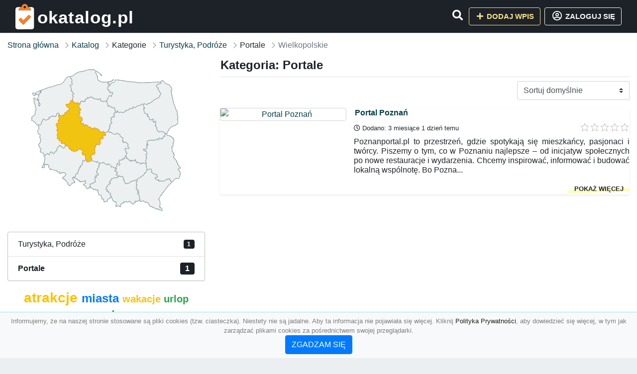

--- FILE ---
content_type: text/html; charset=UTF-8
request_url: https://okatalog.pl/kategoria/portale-1/wielkopolskie
body_size: 4725
content:
<!DOCTYPE html><html lang="pl"><head> <title>Kategoria: Portale - Wielkopolskie - Baza firm i wyszukiwarka 🔑 okatalog.pl – Katalog SEO</title> <meta charset="utf-8"> <meta name="viewport" content="width=device-width, initial-scale=1, shrink-to-fit=no"> <meta name="description" content="Kategoria: Portale. Wielkopolskie. 🔑 okatalog.pl"> <meta name="keywords" content="kategoria: portale, wielkopolskie"> <meta name="robots" content="index"> <meta name="robots" content="follow"> <meta property="og:title" content=""> <meta property="og:description" content=""> <meta property="og:type" content=""> <meta property="og:image" content=""> <meta property="og:url" content="https://okatalog.pl/kategoria/portale-1/wielkopolskie"> <meta name="csrf-token" content="NgxbfdMLAFtKcJvOfITz33l5fCCteintl1LStdRw"> <link rel="icon" href="https://cdn.alg.pl/katalog/logo/okatalog.pl-logo.svg" type="image/svg+xml"> <link rel="canonical" href="https://okatalog.pl/kategoria/portale-1/wielkopolskie"> <link rel="shortcut icon" href="https://cdn.alg.pl/katalog/logo/okatalog.pl-icon.svg" type="image/svg+xml"> <link href="/css/vendor/idir/vendor/vendor.css?id=5a2312ffa70ce71a18e8" rel="stylesheet"> <link href="/css/vendor/idir/web/web.css?id=79c284bce23f0aee91e9" rel="stylesheet"> <link href="https://okatalog.pl/css/custom/web/web.css" rel="stylesheet"> <script src="/js/vendor/idir/vendor/vendor.js?id=c2e349085f1bd9882aa1" defer></script> <script src="/js/vendor/idir/web/web.js?id=27da2bcd56683041c903" defer></script> <script src="https://okatalog.pl/js/custom/web/web.js" defer></script> <link href="https://fonts.googleapis.com/css2?family=Material+Icons" rel="stylesheet"><link href="https://fonts.googleapis.com/css2?family=Material+Icons+Outlined" rel="stylesheet"><link href="https://fonts.googleapis.com/css2?family=Material+Icons+Round" rel="stylesheet"><link href="https://fonts.googleapis.com/css2?family=Material+Icons+Sharp" rel="stylesheet"><link href="https://fonts.googleapis.com/css2?family=Material+Icons+Two+Tone" rel="stylesheet"> </head><body> <nav class="navbar bd-okatalog.pl menu navbar-expand-md navbar-light fixed-top border-bottom"> <div class="container"> <div class="d-flex flex-grow-1 navbar-search pr-3 pr-md-0"> <div id="navbarLogo" class="flex-grow-1 mr-2"> <a href="/" class="navbar-brand" title="Baza firm i wyszukiwarka 🔑 okatalog.pl – Katalog SEO" alt="okatalog.pl" title="okatalog.pl"> <img src="https://cdn.alg.pl/katalog/logo/okatalog.pl-logo.svg" class="pb-3 logo logo-okatalog.pl" alt="okatalog.pl" title="Baza firm i wyszukiwarka 🔑 okatalog.pl – Katalog SEO"> <span class="domena-okatalog.pl">okatalog.pl</span> </a></div> <form id="searchForm" method="GET" action="https://okatalog.pl/search" class="my-auto w-100 hide search" > <div class="input-group"> <input id="typeahead" data-route="https://okatalog.pl/api/tags/index" type="text" name="search" class="form-control border-right-0" placeholder="Szukaj... (min 3 znaki)" value="" autocomplete="off" > <input type="hidden" name="source" value="dir"> <span class="input-group-append"> <button class="btn btn-outline-secondary border border-left-0" type="submit" disabled > <i class="fa fa-search lupka-okatalog.pl"></i> </button> </span> </div> </form> <div class="my-auto"> <ul class="navbar-nav"> <li class="nav-item d-sm-inline d-md-none ml-2"> <a href="#" class="nav-link search-toggler" role="button"> <i class="fa fa-lg fa-search lupka-okatalog.pl"></i></a> </li> </ul> </div> <a href="#" id="navbarToggle" class="my-auto navbar-toggler" role="button"> <span class="navbar-toggler-icon"></span></a> </div> <div class="navbar-collapse scroll collapse flex-grow-0 justify-content-end"> <ul class="navbar-nav pr-3 pr-md-0"> <li class="nav-item d-none d-md-inline mr-1"> <a href="#" class="nav-link search-toggler" role="button"> <i class="fa fa-lg fa-search lupka-okatalog.pl"></i></a> </li> <li class="nav-item mr-sm-0 mr-md-2 mb-2 mb-md-0"> <a class="btn btn-bd-download reg up " href="https://okatalog.pl/dodaj/1" role="button" ><i class="fas fa-fw fa-plus"></i> Dodaj wpis </a> </li> <li class="nav-item dropdown "> <a class="btn btn-outline-light up reg" href="https://okatalog.pl/login" role="button" title="Zaloguj się" ><i class="far fa-fw fa-lg fa-user-circle"></i> Zaloguj się </a> </li> </ul> </div> </div></nav><div class="menu-height"></div> <div class="content content-okatalog.pl"> <div class="container"> <nav aria-label="breadcrumb"> <ol class="breadcrumb bg-white px-0"> <li class="breadcrumb-item"> <a href="https://okatalog.pl" title="Strona główna" > Strona główna </a> </li> <li class="breadcrumb-item"> <a href="https://okatalog.pl/katalog" title="Katalog"> Katalog </a></li><li class="breadcrumb-item"> Kategorie</li> <li class="breadcrumb-item"> <a href="https://okatalog.pl/kategoria/turystyka-podroze/wielkopolskie" title="Turystyka, Podróże"> Turystyka, Podróże </a></li> <li class="breadcrumb-item"> Portale</li><li class="breadcrumb-item active" aria-current="page"> Wielkopolskie</li> </ol> </nav></div> <div class="container"> <div class="row"> <div class="col-md-8 order-sm-1 order-md-2"> <h1 class="h4 border-bottom pb-2"> <span class="text-success-okatalog.pl">Kategoria: Portale</span> </h1> <div id="filterContent"> <form data-route="https://okatalog.pl/kategoria/portale-1/wielkopolskie" id="filter"> <div class="d-flex position-relative"> <div class="form-group ml-auto"> <label class="sr-only" for="filterOrderBy"> Sortuj </label> <select class="form-control custom-select filter" name="filter[orderby]" id="filterOrderBy" > <option value=""> Sortuj domyślnie </option> <option value="created_at|desc" > data dodania malejąco </option> <option value="created_at|asc" > data dodania rosnąco </option> <option value="updated_at|desc" > data aktualizacji malejąco </option> <option value="updated_at|asc" > data aktualizacji rosnąco </option> <option value="title|desc" > tytuł malejąco </option> <option value="title|asc" > tytuł rosnąco </option> <option value="sum_rating|desc" > ocena malejąco </option> <option value="sum_rating|asc" > ocena rosnąco </option> <option value="click|desc" > kliknięcia malejąco </option> <option value="click|asc" > kliknięcia rosnąco </option> <option value="view|desc" > wyświetlenia malejąco </option> <option value="view|asc" > wyświetlenia rosnąco </option> </select> </div> </div></form> <div id="infinite-scroll"> <div class="mb-4 ramka-srebrny shadow-sm rounded"> <div class="row"> <div class="col-sm-4 text-center order-1"> <div> <a href="https://okatalog.pl/portal-poznan"><img src="https://api.pagepeeker.com/v2/thumbs.php?size=x&amp;code=4d4852e9ff&amp;url=https://poznanportal.pl" class="img-fluid border5 mx-auto d-block" alt="Portal Poznań"></a> <div class="kontener-dir-srebrny"> <div class="grupa-dir-srebrny outline-dir-srebrny"></div> </div> </div> </div> <div class="col-sm-8 pl-sm-0 mt-2 mt-sm-0 order-2 "> <h2 class="h6 tytuldir"> <a href="https://okatalog.pl/portal-poznan" title="Portal Poznań">Portal Poznań</a> </h2> <div class="d-flex mb-2 datadir border-srebrny"> <small class="mr-auto"> <i class="far fa-clock"></i> Dodano: 3 miesiące 1 dzień temu </small> <small class="ml-auto"> <input id="star-rating21491" name="star-rating21491" value="0.0000" data-stars="5" data-display-only="true" data-size="xs" class="rating-loading" data-language="pl"> </small> </div> <div class="text-break" style="word-break:break-word"> <p class="text-justify contentlink opis">Poznanportal.pl to przestrzeń, gdzie spotykają się mieszkańcy, pasjonaci i twórcy. Piszemy o tym, co w Poznaniu najlepsze – od inicjatyw społecznych po nowe restauracje i wydarzenia. Chcemy inspirować, informować i budować lokalną wspólnotę. Bo Pozna...</p><div class="row"><div class="col-auto mr-auto"></div><div class="col-auto"><a class="r-link rr-link text-underlined clink-srebrny" href="https://okatalog.pl/portal-poznan">pokaż więcej</a></div></div> </div> </div> </div> </div> <div class="d-flex flex-wrap" id="is-pagination"> <div class="text-left mr-auto mt-3"> </div> <div class="pagination-sm ml-auto mt-3"> </div> </div> </div> </div> </div> <div class="col-md-4 order-sm-2 order-md-1"> <div class="mb-3 tagis rounded"><div id="map-poland"> <ul class="poland" style="display:none"> <li class="pl1"> <a href="https://okatalog.pl/kategoria/portale-1/dolnoslaskie" class="" > Dolnośląskie </a> </li> <li class="pl2"> <a href="https://okatalog.pl/kategoria/portale-1/kujawsko-pomorskie" class="" > Kujawsko-pomorskie </a> </li> <li class="pl3"> <a href="https://okatalog.pl/kategoria/portale-1/lubelskie" class="" > Lubelskie </a> </li> <li class="pl4"> <a href="https://okatalog.pl/kategoria/portale-1/lubuskie" class="" > Lubuskie </a> </li> <li class="pl5"> <a href="https://okatalog.pl/kategoria/portale-1/lodzkie" class="" > Łódzkie </a> </li> <li class="pl6"> <a href="https://okatalog.pl/kategoria/portale-1/malopolskie" class="" > Małopolskie </a> </li> <li class="pl7"> <a href="https://okatalog.pl/kategoria/portale-1/mazowieckie" class="" > Mazowieckie </a> </li> <li class="pl8"> <a href="https://okatalog.pl/kategoria/portale-1/opolskie" class="" > Opolskie </a> </li> <li class="pl9"> <a href="https://okatalog.pl/kategoria/portale-1/podkarpackie" class="" > Podkarpackie </a> </li> <li class="pl10"> <a href="https://okatalog.pl/kategoria/portale-1/podlaskie" class="" > Podlaskie </a> </li> <li class="pl11"> <a href="https://okatalog.pl/kategoria/portale-1/pomorskie" class="" > Pomorskie </a> </li> <li class="pl12"> <a href="https://okatalog.pl/kategoria/portale-1/slaskie" class="" > Śląskie </a> </li> <li class="pl13"> <a href="https://okatalog.pl/kategoria/portale-1/swietokrzyskie" class="" > Świętokrzyskie </a> </li> <li class="pl14"> <a href="https://okatalog.pl/kategoria/portale-1/warminsko-mazurskie" class="" > Warmińsko-mazurskie </a> </li> <li class="pl15"> <a href="https://okatalog.pl/kategoria/portale-1" class="active-region" > Wielkopolskie </a> </li> <li class="pl16"> <a href="https://okatalog.pl/kategoria/portale-1/zachodniopomorskie" class="" > Zachodniopomorskie </a> </li> </ul></div></div><div class="list-group list-group-flush mb-3 ramkat"> <div class="list-group-item list-group-item-action d-flex justify-content-between align-items-center"> <a href="https://okatalog.pl/kategoria/turystyka-podroze/wielkopolskie" title="Turystyka, Podróże" class=" "> <span><span class="dziecko"></span></span> <span class="text-success-okatalog.pl">Turystyka, Podróże</span> </a> <span class="badge badge-okatalog.pl badge-pill">1</span></div> <div class="list-group-item d-flex justify-content-between align-items-center"> <a href="https://okatalog.pl/kategoria/portale-1/wielkopolskie" title="Portale w okatalog.pl" class="font-weight-bold"> <span><span class="dzieckodziecko"></span></span> <span class="font-weight-bold text-success-okatalog.pl">Portale</span> </a> <span class="badge badgebig-okatalog.pl badge-pill">1</span> </div> </div><div class="text-center"> <span> <a href="https://okatalog.pl/tag/atrakcje" title="atrakcje" class="h3 text-warning" > atrakcje </a> </span> <span> </span> <span> <a href="https://okatalog.pl/tag/miasta" title="miasta" class="h4 text-primary" > miasta </a> </span> <span> </span> <span> <a href="https://okatalog.pl/tag/wakacje" title="wakacje" class="h5 text-warning" > wakacje </a> </span> <span> </span> <span> <a href="https://okatalog.pl/tag/urlop" title="urlop" class="h5 text-success" > urlop </a> </span> <span> </span> <span> <a href="https://okatalog.pl/tag/wczasy-nad-morzem" title="wczasy nad morzem" class="h4 text-success" > wczasy nad morzem </a> </span> <span> </span> <span> <a href="https://okatalog.pl/tag/konferencje" title="konferencje" class="h1 text-warning" > konferencje </a> </span> <span> </span> <span> <a href="https://okatalog.pl/tag/noclegi" title="noclegi" class="h5 text-primary" > noclegi </a> </span> <span> </span> <span> <a href="https://okatalog.pl/tag/apartamenty" title="apartamenty" class="h3 text-success" > apartamenty </a> </span> <span> </span> <span> <a href="https://okatalog.pl/tag/kwatery-zakopane" title="kwatery zakopane" class="h4 text-warning" > kwatery zakopane </a> </span> <span> </span> <span> <a href="https://okatalog.pl/tag/portal" title="portal" class="h4 text-success" > portal </a> </span> <span> </span> <span> <a href="https://okatalog.pl/tag/wycieczki-objazdowe" title="wycieczki objazdowe" class="h6 text-success" > wycieczki objazdowe </a> </span> <span> </span> <span> <a href="https://okatalog.pl/tag/hotele" title="hotele" class="h6 text-primary" > hotele </a> </span> <span> </span> <span> <a href="https://okatalog.pl/tag/wypoczynek" title="wypoczynek" class="h2 text-primary" > wypoczynek </a> </span> <span> </span> <span> <a href="https://okatalog.pl/tag/turystyka-biznesowa" title="turystyka biznesowa" class="h4 text-warning" > turystyka biznesowa </a> </span> <span> </span> <span> <a href="https://okatalog.pl/tag/gory" title="góry" class="h1 text-primary" > góry </a> </span> <span> </span> <span> <a href="https://okatalog.pl/tag/baszta-lupinowa" title="baszta łupinowa" class="h2 text-warning" > baszta łupinowa </a> </span> <span> </span> <span> <a href="https://okatalog.pl/tag/ogloszenia-turystyczne" title="ogłoszenia turystyczne" class="h6 text-success" > ogłoszenia turystyczne </a> </span> <span> </span> <span> <a href="https://okatalog.pl/tag/podroze" title="podróże" class="h3 text-success" > podróże </a> </span> <span> </span> <span> <a href="https://okatalog.pl/tag/turystyka" title="turystyka" class="h2 text-success" > turystyka </a> </span> <span> </span> <span> <a href="https://okatalog.pl/tag/noclegi-nad-morzem" title="noclegi nad morzem" class="h1 text-primary" > noclegi nad morzem </a> </span> <span> </span> <span> <a href="https://okatalog.pl/tag/wycieczki" title="wycieczki" class="h4 text-warning" > wycieczki </a> </span> <span> </span> <span> <a href="https://okatalog.pl/tag/wczasy" title="wczasy" class="h2 text-warning" > wczasy </a> </span> <span> </span> <span> <a href="https://okatalog.pl/tag/pensjonaty" title="pensjonaty" class="h5 text-warning" > pensjonaty </a> </span> <span> </span> <span> <a href="https://okatalog.pl/tag/parking-lotnisko-katowice" title="parking lotnisko katowice" class="h2 text-success" > parking lotnisko katowice </a> </span> <span> </span> <span> <a href="https://okatalog.pl/tag/dominikana" title="dominikana" class="h2 text-primary" > dominikana </a> </span> <span></span> </div> </div> </div></div> </div> <footer class="page-footer border-top font-small pt-4 mt50"> <div class="container text-center text-md-left"> <div class="row "> <div class="col-md mx-auto"> <h5 class="mt-3 mb-4"> Baza firm i wyszukiwarka 🔑 okatalog.pl – Katalog SEO </h5> <p>🔑 okatalog.pl</p> </div> <hr class="clearfix w-100 d-md-none"> <div class="col-md mx-auto"> <h5 class="mt-3 mb-4"> Najnowsze informacje o promocjach: </h5> <div class="mb-3"> <form data-route="https://okatalog.pl/newsletters"> <div class="form-group input-group m-0 p-0"> <input type="text" name="email" class="form-control" placeholder="Wpisz adres email" aria-label="Wpisz adres email" > <div class="input-group-append"> <button class="btn btn-primary storeNewsletter" type="button"> Zapisz </button> </div> </div> <div class="form-group mt-2"> <div class="custom-control custom-checkbox"> <input type="checkbox" class="custom-control-input" id="marketing_agreement" name="marketing_agreement" value="1" > <label class="custom-control-label text-left" for="marketing_agreement"> <small>Wyrażam zgodę na przetwarzanie przez ALG.PL moich danych osobowych w postaci adresu poczty elektronicznej w celu przesyłania mi informacji marketingowych za pomocą środków komunikacji elektronicznej</small> </label> </div> </div> </form> </div> </div> <hr class="clearfix w-100 d-md-none"> </div> <hr class="hr-srebrny"> <div class="col-md-auto text-center"> <a href="https://okatalog.pl/katalog" class="" title="Katalog Baza firm i wyszukiwarka 🔑 okatalog.pl – Katalog SEO">Katalog okatalog.pl</a> | <a href="https://okatalog.pl/przyjaciele" title="Przyjaciele" class="">Przyjaciele</a> | <a href="/info/regulamin" rel="nofollow">Regulamin</a> | <a href="https://alg.pl/polityka" target="_blank" rel="nofollow">Polityka Prywatności</a> | <a href="https://alg.pl/mk" target="_blank" rel="nofollow">Multikody</a> | <a href="https://okatalog.pl/kontakt" title="Kontakt" class=""> Kontakt </a> | <hr class="hr-srebrny"> </div> <hr class="hr-srebrny"> <div class="d-flex justify-content-center"> <div class="footer-copyright text-center py-3 mr-3"> <small> 2005 - 2026 Copyright © <a href="https://alg.pl" target="_blank" rel="nofollow">ALG.PL</a> v 5.1.8141224 dla <a href="https://okatalog.pl">okatalog.pl</a>&nbsp;&nbsp;|&nbsp;&nbsp;<i class="fas fa-users text-danger"></i><span> &nbsp;<b>114</b> online, <br />Aktualizacja: <b>1 tydzień temu</b><br /></span> </small> <br /> <small><a href="https://wioskisos.org/" target="_blank" rel="nofollow"><img src="https://cdn.alg.pl/katalog/pic/wioskisos.png" alt="" width="260" height="70" /></a> </small> </div> </div></footer> <div id="policy"> <div class="policy-height"></div> <nav class="navbar policy fixed-bottom navbar-light bg-light border-top"> <div class="navbar-text py-0"> <small> <center>Informujemy, że na naszej stronie stosowane są pliki cookies (tzw. ciasteczka). Niestety nie są jadalne. Aby ta informacja nie pojawiała się więcej. Kliknij <a href="https://alg.pl/polityka/" target="_blank" rel="noopener" title="Polityka Prywatności">Polityka Prywatności</a>, aby dowiedzieć się więcej, w tym jak zarządzać plikami cookies za pośrednictwem swojej przeglądarki. <br /><a href="#" id="agree"> <button type="button" class="btn btn-primary">ZGADZAM SIĘ</button></a></center> </small> </div> </nav></div> <a class="scroll-to-top rounded" href="#page-top"> <i class="fas fa-angle-up"></i> </a> <script src="/js/vendor/idir/web/scripts.js?id=334d79a48ccd930582a0" defer></script> <script src="https://okatalog.pl/js/custom/web/scripts.js" defer></script><script defer src="https://static.cloudflareinsights.com/beacon.min.js/vcd15cbe7772f49c399c6a5babf22c1241717689176015" integrity="sha512-ZpsOmlRQV6y907TI0dKBHq9Md29nnaEIPlkf84rnaERnq6zvWvPUqr2ft8M1aS28oN72PdrCzSjY4U6VaAw1EQ==" data-cf-beacon='{"version":"2024.11.0","token":"f7472eb7ce4a44fe93a64f9a9fe0552e","r":1,"server_timing":{"name":{"cfCacheStatus":true,"cfEdge":true,"cfExtPri":true,"cfL4":true,"cfOrigin":true,"cfSpeedBrain":true},"location_startswith":null}}' crossorigin="anonymous"></script>
</body></html>